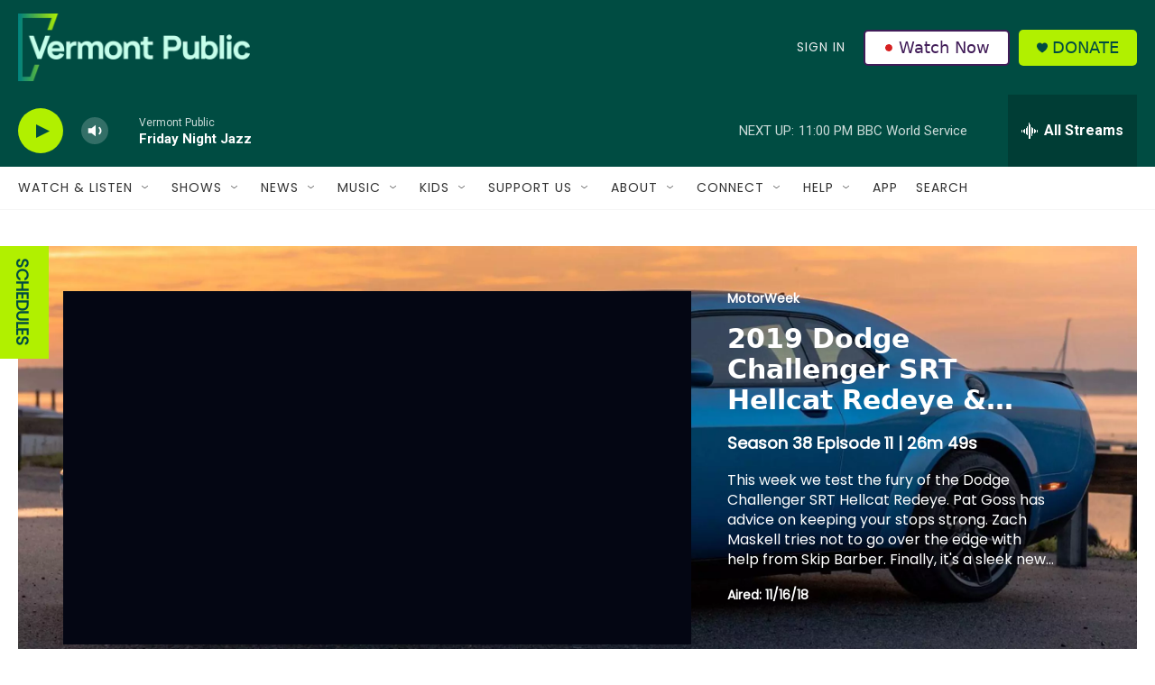

--- FILE ---
content_type: text/html; charset=utf-8
request_url: https://player.pbs.org/partnerplayer/OcvsFG_vG88za8OxPgYrfA==/?topbar=false&end=0&endscreen=true&start=0&autoplay=false
body_size: 2945
content:



<!doctype html>
<html class="" lang="en-US">
<head>
  <title>Video:
    2019 Dodge Challenger SRT Hellcat Redeye &amp; 2019 Volvo S60
    | Watch
    MotorWeek
    Online | PBS
  </title>
  <meta charset="utf-8">
  <meta name="viewport" content="width=device-width, initial-scale=1">
  
    <link href="https://vjs.zencdn.net/7.21.4/video-js.min.css" rel="stylesheet" />
  

  <style>
    @font-face {
      font-family: 'PBS Sans';
      font-weight: 400;
      /* stylelint-disable */
      src: url('https://www-tc.pbs.org/pbsfonts/v1.2/PBSSans.woff2') format('woff2'),
        url('https://www-tc.pbs.org/pbsfonts/v1.2/PBSSans.woff') format('woff');
      /* stylelint-enable */
      font-display: swap;
    }

    @font-face {
      font-family: 'PBS Sans';
      font-weight: 700;
      /* stylelint-disable */
      src: url('https://www-tc.pbs.org/pbsfonts/v1.2/PBSSans-Bold.woff2') format('woff2'),
        url('https://www-tc.pbs.org/pbsfonts/v1.2/PBSSans-Bold.woff') format('woff');
      /* stylelint-enable */
      font-display: swap;
    }

    /* custom properties for use in HTML partials */
    :root {
      --onyx: #040613;
      --midnight: #000525;
      --white: #ffffff;
      --fog: #eef0f5;
      --cloud: #f6f8fa;
      --yellow: #ffcf00;
      --yellow-darken-20: #cca600;
      --light-blue: #486cd8;
      --light-blue-darken-20: #3a56ad;
      --duration: 300ms;
      --easing: ease-in;

      @media (prefers-reduced-motion: reduce) {
        --duration: 0;
      }

      background-color: var(--onyx);
      color: var(--white);
      font-family: "PBS Sans", sans-serif;

      * {
        box-sizing: border-box;
        margin: 0;
        padding: 0;
      }
    }
  </style>

  
  <link rel="stylesheet" href="/static-files/build/main_videojs.cd63938a8ee132a6ebc4.d23a5dd80a53.css">
  
</head>

<body>
  
    

<div class="page-wrap">
	<div id="mount-root" class="player-wrap"></div>
</div>


<script>
	window.staticUrl = "/static-files/";
	window.contextBridge = {"player_type": "partner_player", "callsign": null, "user_id": "", "user_passport_status": "", "station_id": null, "country_id": "US", "viewing_history": {}, "player_framework": "Video.js", "player_framework_version": "7.21.4", "player_version": "unknown", "ga4_measurement_id": "G-QCNNW9XL0J", "ga4_player_name": "GA Partner Player", "features": {"pbs_internal_disable_geolocation_livestreams": false}};
	window.videoBridge = {"availability": "available", "encodings": ["https://urs.pbs.org/redirect/15f71024f4954162a4583898800e4920/", "https://urs.pbs.org/redirect/21a72ba4225a4ce3904efcc06c8cd123/"], "has_hls_encodings": true, "has_mp4_encodings": true, "cc": {"Caption-SAMI": "https://ga.video.cdn.pbs.org/captions/motor-week/117d417b-a17c-4ffd-a0b2-875ba22d7195/captions/hspMP8_caption.sami", "DFXP": "https://ga.video.cdn.pbs.org/captions/motor-week/117d417b-a17c-4ffd-a0b2-875ba22d7195/captions/7oj1kV_caption.dfxp", "SRT": "https://ga.video.cdn.pbs.org/captions/motor-week/117d417b-a17c-4ffd-a0b2-875ba22d7195/captions/yhjPcu_caption.srt", "WebVTT": "https://ga.video.cdn.pbs.org/captions/motor-week/117d417b-a17c-4ffd-a0b2-875ba22d7195/captions/Ng41uH_caption.vtt"}, "cc_multiple_languages": [{"url": "https://ga.video.cdn.pbs.org/captions/motor-week/117d417b-a17c-4ffd-a0b2-875ba22d7195/captions/hspMP8_caption.sami", "primary": true, "profile": "Caption-SAMI", "language": "en"}, {"url": "https://ga.video.cdn.pbs.org/captions/motor-week/117d417b-a17c-4ffd-a0b2-875ba22d7195/captions/7oj1kV_caption.dfxp", "primary": true, "profile": "DFXP", "language": "en"}, {"url": "https://ga.video.cdn.pbs.org/captions/motor-week/117d417b-a17c-4ffd-a0b2-875ba22d7195/captions/yhjPcu_caption.srt", "primary": true, "profile": "SRT", "language": "en"}, {"url": "https://ga.video.cdn.pbs.org/captions/motor-week/117d417b-a17c-4ffd-a0b2-875ba22d7195/captions/Ng41uH_caption.vtt", "primary": true, "profile": "WebVTT", "language": "en"}], "can_play_preroll": true, "image_url": "https://image.pbs.org/video-assets/WhVXXzX-asset-mezzanine-16x9-m5P0Qye.jpg", "chapters": [], "program": {"title": "MotorWeek", "slug": "motor-week", "producer": "PBS"}, "related_videos": [{"id": 3105897511, "title": "Season 6 Official Preview", "images": {"mezzanine": "https://image.pbs.org/video-assets/3qF3SGc-asset-mezzanine-16x9-Dlz6bBe.jpg"}, "program": {"audience": [{"scope": "national", "station": null}], "display_episode_number": true, "franchise": {"slug": "masterpiece", "title": "Masterpiece", "cid": "e08bf78d-e6a3-44b9-b356-8753d01c7327", "resource_type": "franchise", "funder_message": "Funding for MASTERPIECE is provided by <a href=\"https://ad.doubleclick.net/ddm/clk/567834075;375572083;u\" target=\"_blank\">Viking</a> and <a href=\"https://www.raymondjames.com/wealth-management/life-well-planned?utm_source=masterpiece&utm_medium=display&utm_campaign=2024-entruster&utm_content=video\" target=\"blank\">Raymond James</a> with additional support from public television viewers and contributors to The MASTERPIECE Trust, created to help ensure the series\u2019 future."}, "seasons_count": 6, "slug": "miss-scarlet-duke", "title": "Miss Scarlet", "tracking_ga_event": "UA-3988763-2", "tracking_ga_page": "UA-3988763-1", "cid": "e5eddbe6-458b-451d-af75-cc278553a237", "resource_type": "show", "funder_message": "Funding for MASTERPIECE is provided by Viking and Raymond James with additional support from public television viewers and contributors to The MASTERPIECE Trust, created to help ensure the series\u2019 future."}, "slug": "season-6-official-preview-pufiqv"}, {"id": 3104420972, "title": "Season 6 Preview", "images": {"mezzanine": "https://image.pbs.org/video-assets/nBklROg-asset-mezzanine-16x9-LfP22P7.jpg"}, "program": {"audience": [{"scope": "national", "station": null}], "display_episode_number": true, "franchise": {"slug": "masterpiece", "title": "Masterpiece", "cid": "e08bf78d-e6a3-44b9-b356-8753d01c7327", "resource_type": "franchise", "funder_message": "Funding for MASTERPIECE is provided by <a href=\"https://ad.doubleclick.net/ddm/clk/567834075;375572083;u\" target=\"_blank\">Viking</a> and <a href=\"https://www.raymondjames.com/wealth-management/life-well-planned?utm_source=masterpiece&utm_medium=display&utm_campaign=2024-entruster&utm_content=video\" target=\"blank\">Raymond James</a> with additional support from public television viewers and contributors to The MASTERPIECE Trust, created to help ensure the series\u2019 future."}, "seasons_count": 6, "slug": "all-creatures-great-and-small", "title": "All Creatures Great and Small", "tracking_ga_event": "UA-3988763-2", "tracking_ga_page": "UA-3988763-1", "cid": "0cad3e07-9f47-47b2-bd44-efb4d8d41363", "resource_type": "show", "funder_message": "Funding for MASTERPIECE is provided by Viking and Raymond James with additional support from public television viewers and contributors to The MASTERPIECE Trust, created to help ensure the series\u2019 future."}, "slug": "season-6-preview-ggkbws"}, {"id": 3106686689, "title": "Season 1 Preview", "images": {"mezzanine": "https://image.pbs.org/video-assets/LKFlapw-asset-mezzanine-16x9-b6nzoDf.jpg"}, "program": {"audience": [{"scope": "national", "station": null}], "display_episode_number": true, "franchise": null, "seasons_count": 1, "slug": "bookish", "title": "Bookish", "tracking_ga_event": "", "tracking_ga_page": "", "cid": "17ca3fe6-1275-4f8e-9b50-51c5b3ff2556", "resource_type": "show", "funder_message": ""}, "slug": "season-1-preview-lhiro4"}], "related_accessibility_videos": [], "member_stations": [], "video_type": "full_length", "id": "3018478026", "cid": "117d417b-a17c-4ffd-a0b2-875ba22d7195", "slug": "2019-dodge-challenger-srt-hellcat-redeye-2019-volvo-s60-a1ic3f", "title": "2019 Dodge Challenger SRT Hellcat Redeye & 2019 Volvo S60", "short_description": "2019 Dodge Challenger SRT Hellcat Redeye & 2019 Volvo S60", "long_description": "This week we test the fury of the Dodge Challenger SRT Hellcat Redeye. Pat Goss has advice on keeping your stops strong. Zach Maskell tries not to go over the edge with help from Skip Barber. Finally, it's a sleek new era for the American-made Volvo S60.", "series_info": "Season 38 Episode 11", "duration": 1609, "air_date": "2018-11-17T00:00:00-05:00", "air_date_formatted": "November 17th, 2018", "expire_date": null, "rating": null, "is_mvod": false, "is_playable": true, "allow_embed": true, "trick_play_file": "https://ga.video.cdn.pbs.org/trick_play/motor-week/117d417b-a17c-4ffd-a0b2-875ba22d7195/2019-dodge-challenger-srt-hellcat-redeye-2019-volvo-s60-117d-sprites_trick_play.vtt", "short_common_name": "", "full_common_name": null, "station_color_logo": null, "donation_url": null, "passport_url": null, "passport_learn_more_url": null, "dvd_link": null, "itunes_link": "https://tv.apple.com/season/season-40/umc.cmc.eqjxr65ku2q2jhjvo5aolif9?showId=umc.cmc.2dniu1s88whntab0qvgqr0z6n&itsct=tv_box&itscg=30200", "has_drm": false, "GA_events_codes": ["UA-7033414-2"], "GA_national_codes": ["UA-1996666-7"]};
</script>


<script src="https://vjs.zencdn.net/7.21.4/video.min.js"></script>








<script src="//imasdk.googleapis.com/js/sdkloader/ima3.js"> </script>


<script src="https://src.litix.io/videojs/4/videojs-mux.js" async></script>


<script async src="https://www.googletagmanager.com/gtag/js?id=G-QCNNW9XL0J"></script>
<script>
  window.dataLayer = window.dataLayer || [];
  window.gtag = function(){dataLayer.push(arguments);}
  gtag('js', new Date());
  
  gtag('set', {
    'cookie_flags': 'SameSite=None;Secure'
  });
  gtag('config', "G-QCNNW9XL0J", {
    'send_page_view': false,
    'cookie_update': false,
  });
</script>


<script src="/static-files/build/main_videojs.cd63938a8ee132a6ebc4.08bc14bed0f6.js"></script>

  
</body>
</html>


--- FILE ---
content_type: text/html; charset=utf-8
request_url: https://www.google.com/recaptcha/api2/aframe
body_size: 266
content:
<!DOCTYPE HTML><html><head><meta http-equiv="content-type" content="text/html; charset=UTF-8"></head><body><script nonce="eGjM0TyC2aTNzTi8PCPeSg">/** Anti-fraud and anti-abuse applications only. See google.com/recaptcha */ try{var clients={'sodar':'https://pagead2.googlesyndication.com/pagead/sodar?'};window.addEventListener("message",function(a){try{if(a.source===window.parent){var b=JSON.parse(a.data);var c=clients[b['id']];if(c){var d=document.createElement('img');d.src=c+b['params']+'&rc='+(localStorage.getItem("rc::a")?sessionStorage.getItem("rc::b"):"");window.document.body.appendChild(d);sessionStorage.setItem("rc::e",parseInt(sessionStorage.getItem("rc::e")||0)+1);localStorage.setItem("rc::h",'1769823000322');}}}catch(b){}});window.parent.postMessage("_grecaptcha_ready", "*");}catch(b){}</script></body></html>